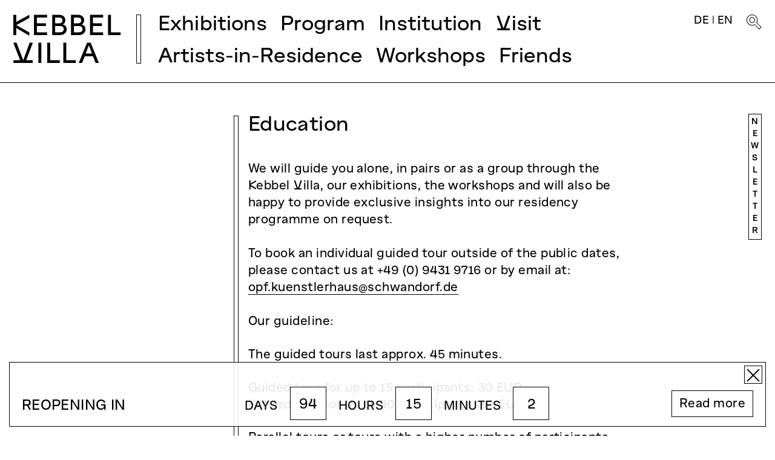

--- FILE ---
content_type: text/html; charset=utf-8
request_url: https://www.kebbelvilla.de/en/vermittlung/
body_size: 6621
content:
<!DOCTYPE html>
<html lang='en'>  
<head>  
    <meta charset="UTF-8">
    <meta http-equiv="X-UA-Compatible" content="IE=edge"> 
    <meta name="viewport" content="width=device-width, initial-scale=1, minimum-scale=1">
    <link rel="apple-touch-icon" sizes="180x180" href="/apple-touch-icon.png">
    <link rel="icon" type="image/png" sizes="32x32" href="/favicon-32x32.png">
    <link rel="icon" type="image/png" sizes="16x16" href="/favicon-16x16.png">
    <link rel="manifest" href="/site.webmanifest">
    <link rel="mask-icon" href="/safari-pinned-tab.svg" color="#5bbad5">
    <meta name="msapplication-TileColor" content="#da532c">
    <meta name="theme-color" content="#ffffff">
    <link rel="stylesheet" type="text/css" href="/site/templates/css/bootstrap.min.css">
    <link rel="stylesheet" type="text/css" href="/site/templates/css/bootstrap-icons.css">
    <link rel="stylesheet" type="text/css" href="/site/templates/css/animate.min.css">
    <link rel="stylesheet" type="text/css" href="/site/templates/css/ths_kv.css?=210224">
    <title>Kebbel Villa | Oberpfälzer Künstlerhaus - Education</title>
<meta name="description" content="Here you can find information on the educational program of the Kebbel Villa | Oberpfälzer Künstlerhaus.">
<link rel="canonical" href="https://www.kebbelvilla.de/en/vermittlung/">
<meta property="og:title" content="Kebbel Villa | Oberpfälzer Künstlerhaus - Education">
<meta property="og:description" content="Here you can find information on the educational program of the Kebbel Villa | Oberpfälzer Künstlerhaus.">
<meta property="og:type" content="website">
<meta property="og:site_name" content="Kebbel Villa | Oberpfälzer Künstlerhaus">
<meta property="og:url" content="https://www.kebbelvilla.de/en/vermittlung/">
<meta name="twitter:card" content="summary">
<script type="application/ld+json">
{
  "@context": "https://schema.org",
  "@type": "BreadcrumbList",
  "itemListElement": [
  {
    "@type": "ListItem",
    "position": 1,
    "name": "Education",
    "item": "https://www.kebbelvilla.de/en/vermittlung/"
  }
  ]
}
</script>
<meta name="generator" content="ProcessWire">
<link rel="alternate" href="https://www.kebbelvilla.de/vermittlung/" hreflang="de">
<link rel="alternate" href="https://www.kebbelvilla.de/vermittlung/" hreflang="x-default">
<link rel="alternate" href="https://www.kebbelvilla.de/en/vermittlung/" hreflang="en"></head>
<body>
<div id="page-loading-blocs-notifaction" class="page-preloader"></div>
<div class="page-container d-flex flex-column">
<div class="bloc l-bloc" id="bloc-0">
	<div class="container bloc-sm">
		<div class="row">
			<div class="col">
				<nav id="kebbelnav" class="navbar fixed-top navbar-expand-md bg-white menuheight align-items-start" role="navigation">
					<div class="container-fluid align-items-stretch">
						<div class="thelogo ">
							<a class="" href="/">
								<div title="Kebbel Villa" class="d-none d-md-block thelogoword">K V</div>
								<div title="Kebbel Villa" class="d-md-none thelogoword">KV</div>	
							</a>
						</div>
						<div class="thedivider">
							<div class="thedivider_inner"></div>
						</div>
						<button id="nav-toggle" type="button" class="ui-navbar-toggler navbar-toggler border-0 p-0 ms-auto" aria-expanded="false" aria-label="Toggle navigation" data-bs-toggle="collapse" data-bs-target=".navbar-2093">
							<div class='burger'><img class="" src="/site/templates/img/burger.svg" alt="Menu"/></div>
						</button>
						<div class="linie d-block d-md-none w-100 pt-3"></div>
						<div class="collapse navbar-collapse align-items-start navbar-2093 ">
								<ul class="site-navigation navbar-nav flex-wrap">
																		<li class="nav-item nav-item_underline">
											<div class="dropdown btn-dropdown">
												<a href="#" class="nav-link dropdown-toggle " data-bs-toggle="dropdown" aria-expanded="false">Exhibitions</a>
												<ul class="dropdown-menu" role="menu">
													<li class="nav-item">
														<a href="/en/ausstellungen/" class="nav-link dropdown-item ">Current</a>
													</li>
													<li class="nav-item">
														<a href="/en/ausstellungen/?q=vorschau" class="nav-link dropdown-item ">Preview</a>
													</li>
													<li class="nav-item">
														<a href="/en/ausstellungen/?q=archiv" class="nav-link dropdown-item ">Archive</a>
													</li>												
												</ul>
											</div>
										</li>
																			<li class="nav-item nav-item_underline">
											<div class="dropdown btn-dropdown">
												<a href="#" class="nav-link dropdown-toggle " data-bs-toggle="dropdown" aria-expanded="false">Program</a>
												<ul class="dropdown-menu" role="menu">
													<li class="nav-item">
														<a href="/en/programm/" class="nav-link dropdown-item ">Preview</a>
													</li>
													<li class="nav-item">
														<a href="/en/programm/?q=archiv" class="nav-link dropdown-item ">Archive</a>
													</li>
												</ul>
											</div>
										</li>
																		<li class="nav-item nav-item_underline">
										<div class="dropdown btn-dropdown">
											<a href="#" class="nav-link dropdown-toggle " data-bs-toggle="dropdown" aria-expanded="false">Institution</a>
											<ul class="dropdown-menu" role="menu">
																							<li class="nav-item">
													<a href="/en/institution/geschichte/" class="nav-link dropdown-item xoxo ">About us</a>
												</li>
																							<li class="nav-item">
													<a href="/en/institution/sammlungen/" class="nav-link dropdown-item xoxo ">Collections</a>
												</li>
																							<li class="nav-item">
													<a href="/en/institution/skulpturenpark/" class="nav-link dropdown-item xoxo ">Sculpture Garden</a>
												</li>
																							<li class="nav-item">
													<a href="/en/institution/about-us/" class="nav-link dropdown-item xoxo ">History</a>
												</li>
																							<li class="nav-item">
													<a href="/en/institution/team/" class="nav-link dropdown-item xoxo ">Team</a>
												</li>
																							<li class="nav-item">
													<a href="/en/institution/partner/" class="nav-link dropdown-item xoxo ">Our Partners</a>
												</li>
																						</ul>
										</div>
									</li>
																	<li class="nav-item nav-item_underline">
										<a href="/en/besuch/" class="nav-link ">Visit</a>
									</li>
																	<li class="nav-item nav-item_underline">
										<div class="dropdown btn-dropdown">
											<a href="#" class="nav-link dropdown-toggle " data-bs-toggle="dropdown" aria-expanded="false">Artists-in-Residence</a>
											<ul class="dropdown-menu" role="menu">
																							<li class="nav-item">
													<a href="/en/artist-in-residence/artists/" class="nav-link dropdown-item xoxo ">Current</a>
												</li>
																							<li class="nav-item">
													<a href="/en/artist-in-residence/ausschreibungen/" class="nav-link dropdown-item xoxo ">Calls for Application</a>
												</li>
																							<li class="nav-item">
													<a href="/en/artist-in-residence/uber-das-a-i-r-programm/" class="nav-link dropdown-item xoxo ">About the A-i-R Program</a>
												</li>
																							<li class="nav-item">
													<a href="/en/artist-in-residence/alumni-bei-uns/" class="nav-link dropdown-item xoxo ">Alumni with us</a>
												</li>
																							<li class="nav-item">
													<a href="/en/artist-in-residence/alumni-auswarts/" class="nav-link dropdown-item xoxo ">Alumni outgoing</a>
												</li>
																						</ul>
										</div>
									</li>
																	<li class="nav-item nav-item_underline">
										<a href="/en/workshops/" class="nav-link ">Workshops</a>
									</li>
																	<li class="nav-item nav-item_underline">
										<a href="/en/friends-association/" class="nav-link ">Friends</a>
									</li>
																</ul>
								<div class="sprachlupe ms-auto d-flex flex-wrap justify-content-between">
									<div class="sprachumschalter flex-fill">
												<a class='' href='/vermittlung/' title='Deutsch'>DE</a> | <a class='' href='/en/vermittlung/' title='English'>EN</a>										</div>
										<div class="hover_lupe text-right" id="top-search" >
											<a data-bs-toggle="offcanvas" href="#offcanvasTop" role="button" aria-controls="offcanvasTop" class="lupe" title="Suchen" id="focusButton">
												<img class="hover_lupe_top" src="/site/templates/img/lupe_hover.svg" alt="Suche"/>
												<img class="hover_lupe_bottom" src="/site/templates/img/lupe.svg" alt="Suche"/>
											</a>
										</div><!-- #top-search end -->
				   				</div>
								<div class='d-block d-md-none outlineboxH mt-3'></div>
							</div>
					</div>
				</nav>
			</div>
		</div>
	</div>
</div>
<!-- Suchbalken -->
<div class="offcanvas offcanvas-top " tabindex="-1" id="offcanvasTop" aria-labelledby="offcanvasTopLabel">
	<div class="container-fluid h-100">	
		<div class="d-flex  h-100 justify-content-center align-items-center">
			<div class="flex-grow-1 h-100 d-flex align-items-center">
								<form class="top-search-form w-100" action='/en/suche/' method='get'>
					<input minlength="4" class="form-control rounded-0 inputsearchbutton" type='text' name='f' id='search_query' 
					value='' placeholder="Enter search keyword" required />					
				</form>
			</div>
			<div class="flex-shrink-0 "><button type="button" class="btn-close text-reset" data-bs-dismiss="offcanvas" aria-label="Close"></button></div>
		</div>
	</div>
</div>
<div class="starthere"></div>
<!-- Inhalt -->
<div id="starthere" class="wrapper minheight flex-fill ">
	<div class="row pb-5">
		<div class="col-12 col-md-8 col-lg-7 d-flex ps-0 ps-md-1 pe-4 pe-md-0 pe-lg-5 offset-md-3 inhalt">		
			<div id="outlinebox" class="box h-100 d-none d-md-block"></div>
			<div id="thecontent" class="flex-grow-1 flex-shrink-1">
			<div class="col-12"><h1>Education</h1></div>
				<div class='row pb-md-5'>		
						<div class='col-12 mb-4 pe-4 pe-md-0'>
		<div class='text'><p>We will guide you alone, in pairs or as a group through the Kebbel Villa, our exhibitions, the workshops and will also be happy to provide exclusive insights into our residency programme on request. <br /><br />To book an individual guided tour outside of the public dates, please contact us at +49 (0) 9431 9716 or by email at: <noscript data-emo="WlDGvt6OsXpFuLI2ut4eychxsF5zVLRaMg4Asq6mkqRBotJXvtViuc4eMckaslwFWchxsF5zVLRaMg4Asq6mkqRBotJXvtViuc4eMckaslw.Z1Dr"></noscript><br /><br />Our guideline:</p>
<p>The guided tours last approx. 45 minutes. </p>
<p>Guided tour for up to 15 participants: 30 EUR<br />Guided tour for up to 30 participants: 80 EUR</p>
<p>Parallel tours or tours with a higher number of participants are also possible. Simply contact us at the above e-mail address or telephone number.</p></div>
	</div>
					</div>
			</div>
		</div>
		<div class="d-none d-md-flex offset-lg-1 pe-0 col-1 justify-content-end align-items-sm-start newsletter_area">
	<a class="newsletter_a" href="/en/newsletter/"><div class="newsletter"><div>N</div><div>e</div><div>w</div><div>s</div><div>l</div><div>e</div><div>t</div><div>t</div><div>e</div><div>r</div></div></a></div></div></a>
</div>			
	</div>	
</div><!-- #wrapper end -->
<!-- /Inhalt -->
<a href="#" aria-label="Scroll to top" class="scroller bloc-button btn btn-d scrollToTop p-0" onclick="scrollToTarget('1',this)">
  <div class="scroller_bildtausch">
    <img src="/site/templates/img/scrollup.svg" alt="Scroll up"/>
    <img src="/site/templates/img/scrollup_h.svg" alt="Scroll up"/>
  </div>
</a>
<!-- ScrollToTop Button END-->
<div id="scrollerdocked" class='px-4 mb-0 mb-md-3'>
  <a href="#" aria-label="Scroll to top" class="scroller bloc-button btn btn-d p-0" onclick="scrollToTarget('1',this)">
    <div class="scroller_bildtausch">
      <img src="/site/templates/img/scrollup.svg" alt="Scroll up"/>
      <img src="/site/templates/img/scrollup_h.svg" alt="Scroll up"/>
    </div>
  </a> 
</div>
<footer id="footing" class="px-4 py-3">
  <!-- ScrollToTop Button -->

  <div class="d-flex flex-wrap justify-content-between overline">
    <div class=''>
      <ul class="d-flex flex-wrap mb-0 p-0">
                <li class=""><a class="" href="/en/publikationen/" >Publications</a></li>
                    <li class=""><a class="" href="/en/vermittlung/" >Education</a></li>
                    <li class=""><a class="" href="/en/newsletter/" >Newsletter</a></li>
                    <li class=""><a class="" href="/en/impressum/" >Imprint</a></li>
                    <li class=""><a class="" href="/en/datenschutz/" >Privacy Policy</a></li>
            
                    <li class=""><a class="" target="_blank" rel="noopener" href="https://de-de.facebook.com/KunstSchwandorf/" >Facebook</a></li>
                    <li class=""><a class="" target="_blank" rel="noopener" href="https://www.instagram.com/kebbelvilla/" >Instagram</a></li>
                    </ul>
          <div class='row mt-4 mb-5 mb-md-0 pb-0'>
            <div class='col-12 col-md-6 col-lg-5 mb-4 mb-lg-2 absatz'>
              <p>Kebbel-Villa | Oberpfälzer Künstlerhaus<br />Fronberger Straße 31<br />92421 Schwandorf<br /><br />Phone: +49 (0) 9431 9716<br />E-Mail: <noscript data-emo="WlDGvt6OsXpFuLI2ut4eychxsF5zVLRaMg4Asq6mkqRBotJXvtViuc4eMckaslwFWchxsF5zVLRaMg4Asq6mkqRBotJXvtViuc4eMckaslw.Z1Dr"></noscript></p>            </div>
            <div class='col-12 col-md-6 ps-md-4 absatz'>
              <p>Opening hours of the exhibitions<br>Tue-Thu 13.00-17.00<br>Sun 11.30-17.00<br>and by appointment</p>
<p>Admission to the exhibitions is free</p>            </div>
          </div>

    </div>
    <div class=''>
        <div class='d-flex align-items-stretch'>
                <div class="box me-2 mt-0"></div>
                <div class="oklogo ms-1">
                	  
                <img class="lazyload" src="/site/templates/img/lazyload-ph.png" data-src="/site/assets/files/1024/ok-i-ii-schwarz_sad-frong_1c_cut-1.0x200.jpg" alt=""  /></div>
        </div>
    </div>
  </div>
</footer>
<style>
    /* Animation für sanftes Ausblenden */
@keyframes fadeOut {
  from {
    opacity: 1;
  }
  to {
    opacity: 0;
  }
}

.countdown-container.fade-out {
  animation: fadeOut 0.5s ease forwards;
}
.x-button {
    width: 30px;
    height: 30px;
    border: 1px solid black;
    position: absolute;
    top: 5px;
    right: 5px;
    cursor: pointer;
    z-index: 10;
    background-color: white;
}
.x-button:hover {
     background-color: black;
}
.x-button:hover::before,
.x-button:hover::after {
    background-color: white;
}
    .x-button::before,
    .x-button::after {
      content: '';
      position: absolute;
      width: 100%;
      height: 2px;
      background-color: black;
      top: 50%;
      left: 0;
      transform-origin: center;
    }
    .x-button::before {
      transform: rotate(45deg);
    }
    .x-button::after {
      transform: rotate(-45deg);
    }
.countdown-container {
    position: fixed;
    bottom: 15px;
    left: 15px;
    right: 15px;
    background-color: rgba(255, 255, 255, 0.9);
    z-index: 100;
    height: auto;
    border: 1px solid #000;
}
.countdown-container .counter-wrapper {
   /* max-width: 1300px;*/
    width: 100%;
    display: flex;
    flex-wrap: wrap;
    justify-content: space-between;
    align-items: center;
    margin: 0 auto;
    padding: 40px 20px 0;
    position: relative; /* Neu: notwendig für absolute Positionierung */
}

.countdown-container h2 {
    text-transform: uppercase;
    border: none !important;
    margin: 0 15px 10px 0;
    padding: 8px 0 0 !important;
}

.countdown-container #countdown {
    display: flex;
    align-items: center;
    flex-wrap: wrap;
    gap: 10px 0;
}

.countdown-container #countdown div {
    display: flex;
    align-items: center;
}

.countdown-container #countdown span {
    color: #000;
    text-transform: uppercase;
}

.countdown-container #countdown span.days,
.countdown-container #countdown span.hours,
.countdown-container #countdown span.minutes,
.countdown-container #countdown span.seconds {
    margin: 0 20px 10px;
    position: relative;
    font-size: 30px;
    width: 70px;
    height: 65px;
    display: flex;
    justify-content: center;
    align-items: center;
    background-color: white;
    border: 1px solid black;
    padding-top: 5px;
}

.kvbutton2 {
    border: 1px solid black;
    padding: 8px 12px 6px;
    margin-bottom: 10px;
}

.kvbutton2 a {
    text-decoration: none;
    color: black;
    display: block;
}

.kvbutton2:hover {
    background-color: black;
}

.kvbutton2:hover a {
    color: white;
}

/* MEDIA QUERIES */

@media screen and (max-width: 1300px) {
    .countdown-container h2 {
        font-size: 22px;
    }
    .countdown-container #countdown span.days,
    .countdown-container #countdown span.hours,
    .countdown-container #countdown span.minutes,
    .countdown-container #countdown span.seconds {
        font-size: 22px;
        width: 60px;
        height: 55px;
    }
    .countdown-container .caption_link span {
        font-size: 16px;
    }
}

@media screen and (max-width: 1050px) {
    .countdown-container h2 {
        flex-basis: 100%;
    }
    .countdown-container #countdown {
        margin-bottom: 10px;
    }
}

@media screen and (max-width: 598px) {
        .countdown-container h2 {
       text-align: center;
    }
    .countdown-container #countdown span.days,
    .countdown-container #countdown span.hours,
    .countdown-container #countdown span.minutes,
    .countdown-container #countdown span.seconds {
     margin-right:0;
     margin-left:10px;
    }
    .countdown-container .counter-wrapper {
        justify-content: center;
        flex-direction: column; /* stack children vertically if needed */
        align-items: center;    /* center children horizontally */
        padding: 10px 20px 0;
    }
    .countdown-container #countdown {
        display: flex;
        flex-direction: column;
        align-items: center;
    }
    .countdown-container #countdown div {
         width: 100%; /* or a smaller width like 80% if you'd like */
        justify-content: center;
        margin: 0 auto;
        padding-right:0;
    }
    .kvbutton2 {
        width: 100%;
        margin-top: 10px;
        display: flex;
        justify-content: center;
    }
}
</style>
    <div class="countdown-container">
        <div class="counter-wrapper">
             <div class="x-button"></div>
            <h2>Reopening in</h2>
            <div id="countdown">
                <div>
                    <span>DAYS</span>
                    <span class="days"></span>
                </div>
                <div>
                    <span>HOURS</span>
                    <span class="hours"></span>
                </div>
                <div>
                    <span>MINUTES</span>
                    <span class="minutes"></span>  
                </div>
            </div>
			<div class='kvbutton2'><a href="/en/ausstellungen/closed-for-barrier-free-conversion/">Read more</a></div>
            </div>
     </div>
<script>
// PHP zu JavaScript Konvertierung - VERBESSERT für 2-stellige Jahre
function convertPHPDateToJS(phpDate) {
    const parts = phpDate.split('.');
    const day = parseInt(parts[0], 10);
    const month = parseInt(parts[1], 10) - 1; // JavaScript Monate sind 0-basiert
    let year = parseInt(parts[2], 10);
    
    // Fix für 2-stellige Jahre: 25 wird zu 2025, 99 wird zu 1999
    if (year < 100) {
        year = year < 50 ? 2000 + year : 1900 + year;
    }
    return new Date(year, month, day);
}

// PHP Werte zu JavaScript (ersetze mit deinen echten PHP Werten)
const targetDate = convertPHPDateToJS("26.04.26");

// Debug: Lass uns sehen was passiert
console.log('Target Date:', targetDate);
console.log('Current Date:', new Date());

// Hole deine Span-Elemente
const daysSpan = document.querySelector('span.days');
const hoursSpan = document.querySelector('span.hours');
const minutesSpan = document.querySelector('span.minutes');

function updateCountdown() {
    const now = new Date();
    const timeDiff = targetDate - now;
    
    // Debug Ausgaben
    console.log('Time Difference (ms):', timeDiff);
    console.log('Time Difference (days):', timeDiff / (1000 * 60 * 60 * 24));

    if (timeDiff <= 0) {
        // Datum ist abgelaufen - zeige 0
        daysSpan.textContent = "0";
        hoursSpan.textContent = "0";
        minutesSpan.textContent = "0";
        console.log('Countdown finished - showing 0s');
        return;
    }

    // Berechne Tage, Stunden, Minuten
    const days = Math.floor(timeDiff / (1000 * 60 * 60 * 24));
    const hours = Math.floor((timeDiff % (1000 * 60 * 60 * 24)) / (1000 * 60 * 60));
    const minutes = Math.floor((timeDiff % (1000 * 60 * 60)) / (1000 * 60));

    console.log('Calculated - Days:', days, 'Hours:', hours, 'Minutes:', minutes);

    // Update deine Spans
    daysSpan.textContent = days;
    hoursSpan.textContent = hours;
    minutesSpan.textContent = minutes;
}

// Erste Ausführung
updateCountdown();

// Update jede Minute (60000 ms)
setInterval(updateCountdown, 60000);
</script>

<script>
  const closeButton = document.querySelector('.x-button');
  const container = document.querySelector('.countdown-container');

  // Dauer: 2 Tage in Millisekunden
const EXPIRATION_TIME = 2 * 24 * 60 * 60 * 1000; // 2 tage
  // const EXPIRATION_TIME = 5 * 1000; // 5 Sekunden Test

  // Beim Klick auf das X
  closeButton?.addEventListener('click', function () {
    if (!container) return;

    // Startet die Fade-Out-Animation
    container.classList.add('fade-out');

    container.addEventListener('animationend', function handler() {
      container.style.display = 'none';

      // Speichere Zeitstempel mit
      const data = {
        closedAt: Date.now()
      };
      localStorage.setItem('countdownClosed', JSON.stringify(data));

      container.removeEventListener('animationend', handler);
    });
  });

  // Beim Laden prüfen, ob Countdown ausgeblendet bleiben soll
  window.addEventListener('DOMContentLoaded', function () {
    const raw = localStorage.getItem('countdownClosed');
    if (!raw) return;
    try {
      const data = JSON.parse(raw);
      if (data.closedAt && (Date.now() - data.closedAt < EXPIRATION_TIME)) {
        if (container) container.style.display = 'none';
      } else {
        // Abgelaufen: entfernen
        localStorage.removeItem('countdownClosed');
      }
    } catch (e) {
      // Ungültige Daten: entfernen
      localStorage.removeItem('countdownClosed');
    }
  });
</script>
</div> <!-- page container END -->
<script src="/site/templates/js/bootstrap.bundle.min.js"></script>
<script src="/site/templates/js/blocs.min.js"></script>
<script src="/site/templates/js/lazysizes.min.js" defer></script>
<script src="/site/templates/js/jquery-3.6.3.min.js" defer></script>
<script src="/site/templates/js/blocs.min.js"></script>
<script src="/site/templates/js/masonry.pkgd.min.js" ></script>
<script src="/site/templates/js/ths_kv.js" defer></script>

<!-- 

   _____  _________  ___   ___   ______    _____      
  /____/\/________/\/__/\ /__/\ /_____/\  /____/\     
 _\:::_\/\__.::.__\/\::\ \\  \ \\::::_\/_ \_:::\ \__  
/____/\     \::\ \   \::\/_\ .\ \\:\/___/\    /____/\ 
\::__\/_     \::\ \   \:: ___::\ \\_::._\:\  _\__::\/ 
  | ___/\     \::\ \   \: \ \\::\ \ /____\:\/___/ |   
   \::_\/      \__\/    \__\/ \::\/ \_____\/\_::\/    
                                                      		
		coded by {ths}
		www.ths.works

        **

-->

<script src="/site/modules/EmailObfuscation/emo.min.js?v=130" async defer></script>

<script>var emo = emo || {}; emo.key = 'nj_HDIlt86QZ0JyWo49NwRLqksvuMVEbGiFX7Oc3m2dzAPaexSKBpU1gY5CT.hrf';</script>
</body>
</html>

--- FILE ---
content_type: image/svg+xml
request_url: https://www.kebbelvilla.de/site/templates/img/scrollup_h.svg
body_size: 339
content:
<svg id="Komponente_332_128" data-name="Komponente 332 – 128" xmlns="http://www.w3.org/2000/svg" width="41.34" height="26.366" viewBox="0 0 41.34 26.366">
  <g id="Vereinigungsmenge_3" data-name="Vereinigungsmenge 3" transform="translate(-19980.998 -11081)">
    <path d="M 20016.6796875 11106.6591796875 L 20002.021484375 11092.0009765625 L 20001.66796875 11091.6474609375 L 20001.314453125 11092.0009765625 L 19986.65625 11106.6591796875 L 19981.705078125 11101.7080078125 L 19996.36328125 11087.0498046875 L 19996.712890625 11086.701171875 L 19996.67578125 11086.6630859375 L 20001.626953125 11081.7119140625 L 20001.66796875 11081.7548828125 L 20001.708984375 11081.7119140625 L 20006.66015625 11086.6630859375 L 20006.623046875 11086.701171875 L 20006.97265625 11087.0498046875 L 20021.630859375 11101.7080078125 L 20016.6796875 11106.6591796875 Z" stroke="none"/>
    <path d="M 20001.62109375 11082.423828125 L 19997.376953125 11086.6669921875 L 19997.4140625 11086.705078125 L 19996.716796875 11087.4033203125 L 19982.412109375 11101.7080078125 L 19986.65625 11105.9521484375 L 20001.66796875 11090.9404296875 L 20016.6796875 11105.9521484375 L 20020.923828125 11101.7080078125 L 20005.921875 11086.705078125 L 20005.958984375 11086.6669921875 L 20001.71484375 11082.423828125 L 20001.66796875 11082.470703125 L 20001.62109375 11082.423828125 M 20001.630859375 11081 L 20001.66796875 11081.0380859375 L 20001.705078125 11081 L 20007.36328125 11086.658203125 L 20007.326171875 11086.6962890625 L 20022.337890625 11101.7080078125 L 20016.6796875 11107.3662109375 L 20001.66796875 11092.3544921875 L 19986.65625 11107.3662109375 L 19980.998046875 11101.7080078125 L 19996.009765625 11086.6962890625 L 19995.97265625 11086.658203125 L 20001.630859375 11081 Z" stroke="none" fill="#000"/>
  </g>
</svg>


--- FILE ---
content_type: image/svg+xml
request_url: https://www.kebbelvilla.de/site/templates/img/scrollup.svg
body_size: -8
content:
<svg xmlns="http://www.w3.org/2000/svg" width="41.34" height="26.366" viewBox="0 0 41.34 26.366">
  <path id="Vereinigungsmenge_3" data-name="Vereinigungsmenge 3" d="M20001.621,11082.424l-4.244,4.243.037.038-.7.7-14.3,14.3,4.244,4.244,15.012-15.012,15.012,15.012,4.244-4.244-15-15,.037-.038-4.244-4.243-.047.047-.047-.047m.01-1.424.037.038.037-.038,5.658,5.658-.037.038,15.012,15.012-5.658,5.658-15.012-15.012-15.012,15.012-5.658-5.658,15.012-15.012-.037-.038Z" transform="translate(-19980.998 -11081)"/>
</svg>
